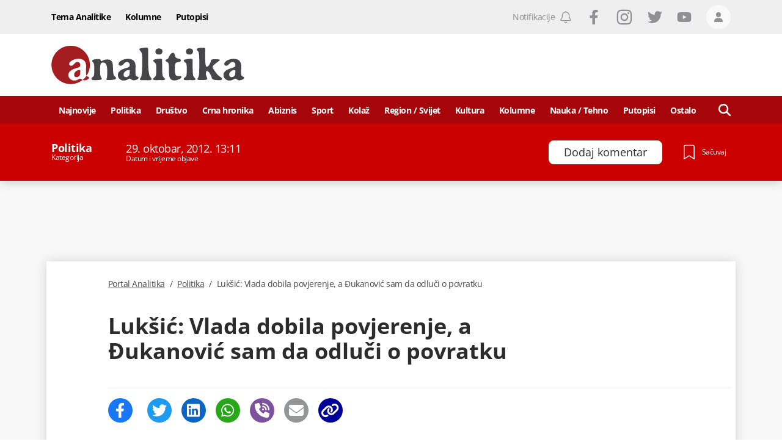

--- FILE ---
content_type: text/html; charset=utf-8
request_url: https://www.google.com/recaptcha/api2/anchor?ar=1&k=6LccJP0UAAAAAH4UFFG_nW_8ouooNCkBYTWHkUb6&co=aHR0cHM6Ly93d3cucG9ydGFsYW5hbGl0aWthLm1lOjQ0Mw..&hl=en&v=PoyoqOPhxBO7pBk68S4YbpHZ&size=invisible&anchor-ms=20000&execute-ms=30000&cb=umicxmthdmks
body_size: 48902
content:
<!DOCTYPE HTML><html dir="ltr" lang="en"><head><meta http-equiv="Content-Type" content="text/html; charset=UTF-8">
<meta http-equiv="X-UA-Compatible" content="IE=edge">
<title>reCAPTCHA</title>
<style type="text/css">
/* cyrillic-ext */
@font-face {
  font-family: 'Roboto';
  font-style: normal;
  font-weight: 400;
  font-stretch: 100%;
  src: url(//fonts.gstatic.com/s/roboto/v48/KFO7CnqEu92Fr1ME7kSn66aGLdTylUAMa3GUBHMdazTgWw.woff2) format('woff2');
  unicode-range: U+0460-052F, U+1C80-1C8A, U+20B4, U+2DE0-2DFF, U+A640-A69F, U+FE2E-FE2F;
}
/* cyrillic */
@font-face {
  font-family: 'Roboto';
  font-style: normal;
  font-weight: 400;
  font-stretch: 100%;
  src: url(//fonts.gstatic.com/s/roboto/v48/KFO7CnqEu92Fr1ME7kSn66aGLdTylUAMa3iUBHMdazTgWw.woff2) format('woff2');
  unicode-range: U+0301, U+0400-045F, U+0490-0491, U+04B0-04B1, U+2116;
}
/* greek-ext */
@font-face {
  font-family: 'Roboto';
  font-style: normal;
  font-weight: 400;
  font-stretch: 100%;
  src: url(//fonts.gstatic.com/s/roboto/v48/KFO7CnqEu92Fr1ME7kSn66aGLdTylUAMa3CUBHMdazTgWw.woff2) format('woff2');
  unicode-range: U+1F00-1FFF;
}
/* greek */
@font-face {
  font-family: 'Roboto';
  font-style: normal;
  font-weight: 400;
  font-stretch: 100%;
  src: url(//fonts.gstatic.com/s/roboto/v48/KFO7CnqEu92Fr1ME7kSn66aGLdTylUAMa3-UBHMdazTgWw.woff2) format('woff2');
  unicode-range: U+0370-0377, U+037A-037F, U+0384-038A, U+038C, U+038E-03A1, U+03A3-03FF;
}
/* math */
@font-face {
  font-family: 'Roboto';
  font-style: normal;
  font-weight: 400;
  font-stretch: 100%;
  src: url(//fonts.gstatic.com/s/roboto/v48/KFO7CnqEu92Fr1ME7kSn66aGLdTylUAMawCUBHMdazTgWw.woff2) format('woff2');
  unicode-range: U+0302-0303, U+0305, U+0307-0308, U+0310, U+0312, U+0315, U+031A, U+0326-0327, U+032C, U+032F-0330, U+0332-0333, U+0338, U+033A, U+0346, U+034D, U+0391-03A1, U+03A3-03A9, U+03B1-03C9, U+03D1, U+03D5-03D6, U+03F0-03F1, U+03F4-03F5, U+2016-2017, U+2034-2038, U+203C, U+2040, U+2043, U+2047, U+2050, U+2057, U+205F, U+2070-2071, U+2074-208E, U+2090-209C, U+20D0-20DC, U+20E1, U+20E5-20EF, U+2100-2112, U+2114-2115, U+2117-2121, U+2123-214F, U+2190, U+2192, U+2194-21AE, U+21B0-21E5, U+21F1-21F2, U+21F4-2211, U+2213-2214, U+2216-22FF, U+2308-230B, U+2310, U+2319, U+231C-2321, U+2336-237A, U+237C, U+2395, U+239B-23B7, U+23D0, U+23DC-23E1, U+2474-2475, U+25AF, U+25B3, U+25B7, U+25BD, U+25C1, U+25CA, U+25CC, U+25FB, U+266D-266F, U+27C0-27FF, U+2900-2AFF, U+2B0E-2B11, U+2B30-2B4C, U+2BFE, U+3030, U+FF5B, U+FF5D, U+1D400-1D7FF, U+1EE00-1EEFF;
}
/* symbols */
@font-face {
  font-family: 'Roboto';
  font-style: normal;
  font-weight: 400;
  font-stretch: 100%;
  src: url(//fonts.gstatic.com/s/roboto/v48/KFO7CnqEu92Fr1ME7kSn66aGLdTylUAMaxKUBHMdazTgWw.woff2) format('woff2');
  unicode-range: U+0001-000C, U+000E-001F, U+007F-009F, U+20DD-20E0, U+20E2-20E4, U+2150-218F, U+2190, U+2192, U+2194-2199, U+21AF, U+21E6-21F0, U+21F3, U+2218-2219, U+2299, U+22C4-22C6, U+2300-243F, U+2440-244A, U+2460-24FF, U+25A0-27BF, U+2800-28FF, U+2921-2922, U+2981, U+29BF, U+29EB, U+2B00-2BFF, U+4DC0-4DFF, U+FFF9-FFFB, U+10140-1018E, U+10190-1019C, U+101A0, U+101D0-101FD, U+102E0-102FB, U+10E60-10E7E, U+1D2C0-1D2D3, U+1D2E0-1D37F, U+1F000-1F0FF, U+1F100-1F1AD, U+1F1E6-1F1FF, U+1F30D-1F30F, U+1F315, U+1F31C, U+1F31E, U+1F320-1F32C, U+1F336, U+1F378, U+1F37D, U+1F382, U+1F393-1F39F, U+1F3A7-1F3A8, U+1F3AC-1F3AF, U+1F3C2, U+1F3C4-1F3C6, U+1F3CA-1F3CE, U+1F3D4-1F3E0, U+1F3ED, U+1F3F1-1F3F3, U+1F3F5-1F3F7, U+1F408, U+1F415, U+1F41F, U+1F426, U+1F43F, U+1F441-1F442, U+1F444, U+1F446-1F449, U+1F44C-1F44E, U+1F453, U+1F46A, U+1F47D, U+1F4A3, U+1F4B0, U+1F4B3, U+1F4B9, U+1F4BB, U+1F4BF, U+1F4C8-1F4CB, U+1F4D6, U+1F4DA, U+1F4DF, U+1F4E3-1F4E6, U+1F4EA-1F4ED, U+1F4F7, U+1F4F9-1F4FB, U+1F4FD-1F4FE, U+1F503, U+1F507-1F50B, U+1F50D, U+1F512-1F513, U+1F53E-1F54A, U+1F54F-1F5FA, U+1F610, U+1F650-1F67F, U+1F687, U+1F68D, U+1F691, U+1F694, U+1F698, U+1F6AD, U+1F6B2, U+1F6B9-1F6BA, U+1F6BC, U+1F6C6-1F6CF, U+1F6D3-1F6D7, U+1F6E0-1F6EA, U+1F6F0-1F6F3, U+1F6F7-1F6FC, U+1F700-1F7FF, U+1F800-1F80B, U+1F810-1F847, U+1F850-1F859, U+1F860-1F887, U+1F890-1F8AD, U+1F8B0-1F8BB, U+1F8C0-1F8C1, U+1F900-1F90B, U+1F93B, U+1F946, U+1F984, U+1F996, U+1F9E9, U+1FA00-1FA6F, U+1FA70-1FA7C, U+1FA80-1FA89, U+1FA8F-1FAC6, U+1FACE-1FADC, U+1FADF-1FAE9, U+1FAF0-1FAF8, U+1FB00-1FBFF;
}
/* vietnamese */
@font-face {
  font-family: 'Roboto';
  font-style: normal;
  font-weight: 400;
  font-stretch: 100%;
  src: url(//fonts.gstatic.com/s/roboto/v48/KFO7CnqEu92Fr1ME7kSn66aGLdTylUAMa3OUBHMdazTgWw.woff2) format('woff2');
  unicode-range: U+0102-0103, U+0110-0111, U+0128-0129, U+0168-0169, U+01A0-01A1, U+01AF-01B0, U+0300-0301, U+0303-0304, U+0308-0309, U+0323, U+0329, U+1EA0-1EF9, U+20AB;
}
/* latin-ext */
@font-face {
  font-family: 'Roboto';
  font-style: normal;
  font-weight: 400;
  font-stretch: 100%;
  src: url(//fonts.gstatic.com/s/roboto/v48/KFO7CnqEu92Fr1ME7kSn66aGLdTylUAMa3KUBHMdazTgWw.woff2) format('woff2');
  unicode-range: U+0100-02BA, U+02BD-02C5, U+02C7-02CC, U+02CE-02D7, U+02DD-02FF, U+0304, U+0308, U+0329, U+1D00-1DBF, U+1E00-1E9F, U+1EF2-1EFF, U+2020, U+20A0-20AB, U+20AD-20C0, U+2113, U+2C60-2C7F, U+A720-A7FF;
}
/* latin */
@font-face {
  font-family: 'Roboto';
  font-style: normal;
  font-weight: 400;
  font-stretch: 100%;
  src: url(//fonts.gstatic.com/s/roboto/v48/KFO7CnqEu92Fr1ME7kSn66aGLdTylUAMa3yUBHMdazQ.woff2) format('woff2');
  unicode-range: U+0000-00FF, U+0131, U+0152-0153, U+02BB-02BC, U+02C6, U+02DA, U+02DC, U+0304, U+0308, U+0329, U+2000-206F, U+20AC, U+2122, U+2191, U+2193, U+2212, U+2215, U+FEFF, U+FFFD;
}
/* cyrillic-ext */
@font-face {
  font-family: 'Roboto';
  font-style: normal;
  font-weight: 500;
  font-stretch: 100%;
  src: url(//fonts.gstatic.com/s/roboto/v48/KFO7CnqEu92Fr1ME7kSn66aGLdTylUAMa3GUBHMdazTgWw.woff2) format('woff2');
  unicode-range: U+0460-052F, U+1C80-1C8A, U+20B4, U+2DE0-2DFF, U+A640-A69F, U+FE2E-FE2F;
}
/* cyrillic */
@font-face {
  font-family: 'Roboto';
  font-style: normal;
  font-weight: 500;
  font-stretch: 100%;
  src: url(//fonts.gstatic.com/s/roboto/v48/KFO7CnqEu92Fr1ME7kSn66aGLdTylUAMa3iUBHMdazTgWw.woff2) format('woff2');
  unicode-range: U+0301, U+0400-045F, U+0490-0491, U+04B0-04B1, U+2116;
}
/* greek-ext */
@font-face {
  font-family: 'Roboto';
  font-style: normal;
  font-weight: 500;
  font-stretch: 100%;
  src: url(//fonts.gstatic.com/s/roboto/v48/KFO7CnqEu92Fr1ME7kSn66aGLdTylUAMa3CUBHMdazTgWw.woff2) format('woff2');
  unicode-range: U+1F00-1FFF;
}
/* greek */
@font-face {
  font-family: 'Roboto';
  font-style: normal;
  font-weight: 500;
  font-stretch: 100%;
  src: url(//fonts.gstatic.com/s/roboto/v48/KFO7CnqEu92Fr1ME7kSn66aGLdTylUAMa3-UBHMdazTgWw.woff2) format('woff2');
  unicode-range: U+0370-0377, U+037A-037F, U+0384-038A, U+038C, U+038E-03A1, U+03A3-03FF;
}
/* math */
@font-face {
  font-family: 'Roboto';
  font-style: normal;
  font-weight: 500;
  font-stretch: 100%;
  src: url(//fonts.gstatic.com/s/roboto/v48/KFO7CnqEu92Fr1ME7kSn66aGLdTylUAMawCUBHMdazTgWw.woff2) format('woff2');
  unicode-range: U+0302-0303, U+0305, U+0307-0308, U+0310, U+0312, U+0315, U+031A, U+0326-0327, U+032C, U+032F-0330, U+0332-0333, U+0338, U+033A, U+0346, U+034D, U+0391-03A1, U+03A3-03A9, U+03B1-03C9, U+03D1, U+03D5-03D6, U+03F0-03F1, U+03F4-03F5, U+2016-2017, U+2034-2038, U+203C, U+2040, U+2043, U+2047, U+2050, U+2057, U+205F, U+2070-2071, U+2074-208E, U+2090-209C, U+20D0-20DC, U+20E1, U+20E5-20EF, U+2100-2112, U+2114-2115, U+2117-2121, U+2123-214F, U+2190, U+2192, U+2194-21AE, U+21B0-21E5, U+21F1-21F2, U+21F4-2211, U+2213-2214, U+2216-22FF, U+2308-230B, U+2310, U+2319, U+231C-2321, U+2336-237A, U+237C, U+2395, U+239B-23B7, U+23D0, U+23DC-23E1, U+2474-2475, U+25AF, U+25B3, U+25B7, U+25BD, U+25C1, U+25CA, U+25CC, U+25FB, U+266D-266F, U+27C0-27FF, U+2900-2AFF, U+2B0E-2B11, U+2B30-2B4C, U+2BFE, U+3030, U+FF5B, U+FF5D, U+1D400-1D7FF, U+1EE00-1EEFF;
}
/* symbols */
@font-face {
  font-family: 'Roboto';
  font-style: normal;
  font-weight: 500;
  font-stretch: 100%;
  src: url(//fonts.gstatic.com/s/roboto/v48/KFO7CnqEu92Fr1ME7kSn66aGLdTylUAMaxKUBHMdazTgWw.woff2) format('woff2');
  unicode-range: U+0001-000C, U+000E-001F, U+007F-009F, U+20DD-20E0, U+20E2-20E4, U+2150-218F, U+2190, U+2192, U+2194-2199, U+21AF, U+21E6-21F0, U+21F3, U+2218-2219, U+2299, U+22C4-22C6, U+2300-243F, U+2440-244A, U+2460-24FF, U+25A0-27BF, U+2800-28FF, U+2921-2922, U+2981, U+29BF, U+29EB, U+2B00-2BFF, U+4DC0-4DFF, U+FFF9-FFFB, U+10140-1018E, U+10190-1019C, U+101A0, U+101D0-101FD, U+102E0-102FB, U+10E60-10E7E, U+1D2C0-1D2D3, U+1D2E0-1D37F, U+1F000-1F0FF, U+1F100-1F1AD, U+1F1E6-1F1FF, U+1F30D-1F30F, U+1F315, U+1F31C, U+1F31E, U+1F320-1F32C, U+1F336, U+1F378, U+1F37D, U+1F382, U+1F393-1F39F, U+1F3A7-1F3A8, U+1F3AC-1F3AF, U+1F3C2, U+1F3C4-1F3C6, U+1F3CA-1F3CE, U+1F3D4-1F3E0, U+1F3ED, U+1F3F1-1F3F3, U+1F3F5-1F3F7, U+1F408, U+1F415, U+1F41F, U+1F426, U+1F43F, U+1F441-1F442, U+1F444, U+1F446-1F449, U+1F44C-1F44E, U+1F453, U+1F46A, U+1F47D, U+1F4A3, U+1F4B0, U+1F4B3, U+1F4B9, U+1F4BB, U+1F4BF, U+1F4C8-1F4CB, U+1F4D6, U+1F4DA, U+1F4DF, U+1F4E3-1F4E6, U+1F4EA-1F4ED, U+1F4F7, U+1F4F9-1F4FB, U+1F4FD-1F4FE, U+1F503, U+1F507-1F50B, U+1F50D, U+1F512-1F513, U+1F53E-1F54A, U+1F54F-1F5FA, U+1F610, U+1F650-1F67F, U+1F687, U+1F68D, U+1F691, U+1F694, U+1F698, U+1F6AD, U+1F6B2, U+1F6B9-1F6BA, U+1F6BC, U+1F6C6-1F6CF, U+1F6D3-1F6D7, U+1F6E0-1F6EA, U+1F6F0-1F6F3, U+1F6F7-1F6FC, U+1F700-1F7FF, U+1F800-1F80B, U+1F810-1F847, U+1F850-1F859, U+1F860-1F887, U+1F890-1F8AD, U+1F8B0-1F8BB, U+1F8C0-1F8C1, U+1F900-1F90B, U+1F93B, U+1F946, U+1F984, U+1F996, U+1F9E9, U+1FA00-1FA6F, U+1FA70-1FA7C, U+1FA80-1FA89, U+1FA8F-1FAC6, U+1FACE-1FADC, U+1FADF-1FAE9, U+1FAF0-1FAF8, U+1FB00-1FBFF;
}
/* vietnamese */
@font-face {
  font-family: 'Roboto';
  font-style: normal;
  font-weight: 500;
  font-stretch: 100%;
  src: url(//fonts.gstatic.com/s/roboto/v48/KFO7CnqEu92Fr1ME7kSn66aGLdTylUAMa3OUBHMdazTgWw.woff2) format('woff2');
  unicode-range: U+0102-0103, U+0110-0111, U+0128-0129, U+0168-0169, U+01A0-01A1, U+01AF-01B0, U+0300-0301, U+0303-0304, U+0308-0309, U+0323, U+0329, U+1EA0-1EF9, U+20AB;
}
/* latin-ext */
@font-face {
  font-family: 'Roboto';
  font-style: normal;
  font-weight: 500;
  font-stretch: 100%;
  src: url(//fonts.gstatic.com/s/roboto/v48/KFO7CnqEu92Fr1ME7kSn66aGLdTylUAMa3KUBHMdazTgWw.woff2) format('woff2');
  unicode-range: U+0100-02BA, U+02BD-02C5, U+02C7-02CC, U+02CE-02D7, U+02DD-02FF, U+0304, U+0308, U+0329, U+1D00-1DBF, U+1E00-1E9F, U+1EF2-1EFF, U+2020, U+20A0-20AB, U+20AD-20C0, U+2113, U+2C60-2C7F, U+A720-A7FF;
}
/* latin */
@font-face {
  font-family: 'Roboto';
  font-style: normal;
  font-weight: 500;
  font-stretch: 100%;
  src: url(//fonts.gstatic.com/s/roboto/v48/KFO7CnqEu92Fr1ME7kSn66aGLdTylUAMa3yUBHMdazQ.woff2) format('woff2');
  unicode-range: U+0000-00FF, U+0131, U+0152-0153, U+02BB-02BC, U+02C6, U+02DA, U+02DC, U+0304, U+0308, U+0329, U+2000-206F, U+20AC, U+2122, U+2191, U+2193, U+2212, U+2215, U+FEFF, U+FFFD;
}
/* cyrillic-ext */
@font-face {
  font-family: 'Roboto';
  font-style: normal;
  font-weight: 900;
  font-stretch: 100%;
  src: url(//fonts.gstatic.com/s/roboto/v48/KFO7CnqEu92Fr1ME7kSn66aGLdTylUAMa3GUBHMdazTgWw.woff2) format('woff2');
  unicode-range: U+0460-052F, U+1C80-1C8A, U+20B4, U+2DE0-2DFF, U+A640-A69F, U+FE2E-FE2F;
}
/* cyrillic */
@font-face {
  font-family: 'Roboto';
  font-style: normal;
  font-weight: 900;
  font-stretch: 100%;
  src: url(//fonts.gstatic.com/s/roboto/v48/KFO7CnqEu92Fr1ME7kSn66aGLdTylUAMa3iUBHMdazTgWw.woff2) format('woff2');
  unicode-range: U+0301, U+0400-045F, U+0490-0491, U+04B0-04B1, U+2116;
}
/* greek-ext */
@font-face {
  font-family: 'Roboto';
  font-style: normal;
  font-weight: 900;
  font-stretch: 100%;
  src: url(//fonts.gstatic.com/s/roboto/v48/KFO7CnqEu92Fr1ME7kSn66aGLdTylUAMa3CUBHMdazTgWw.woff2) format('woff2');
  unicode-range: U+1F00-1FFF;
}
/* greek */
@font-face {
  font-family: 'Roboto';
  font-style: normal;
  font-weight: 900;
  font-stretch: 100%;
  src: url(//fonts.gstatic.com/s/roboto/v48/KFO7CnqEu92Fr1ME7kSn66aGLdTylUAMa3-UBHMdazTgWw.woff2) format('woff2');
  unicode-range: U+0370-0377, U+037A-037F, U+0384-038A, U+038C, U+038E-03A1, U+03A3-03FF;
}
/* math */
@font-face {
  font-family: 'Roboto';
  font-style: normal;
  font-weight: 900;
  font-stretch: 100%;
  src: url(//fonts.gstatic.com/s/roboto/v48/KFO7CnqEu92Fr1ME7kSn66aGLdTylUAMawCUBHMdazTgWw.woff2) format('woff2');
  unicode-range: U+0302-0303, U+0305, U+0307-0308, U+0310, U+0312, U+0315, U+031A, U+0326-0327, U+032C, U+032F-0330, U+0332-0333, U+0338, U+033A, U+0346, U+034D, U+0391-03A1, U+03A3-03A9, U+03B1-03C9, U+03D1, U+03D5-03D6, U+03F0-03F1, U+03F4-03F5, U+2016-2017, U+2034-2038, U+203C, U+2040, U+2043, U+2047, U+2050, U+2057, U+205F, U+2070-2071, U+2074-208E, U+2090-209C, U+20D0-20DC, U+20E1, U+20E5-20EF, U+2100-2112, U+2114-2115, U+2117-2121, U+2123-214F, U+2190, U+2192, U+2194-21AE, U+21B0-21E5, U+21F1-21F2, U+21F4-2211, U+2213-2214, U+2216-22FF, U+2308-230B, U+2310, U+2319, U+231C-2321, U+2336-237A, U+237C, U+2395, U+239B-23B7, U+23D0, U+23DC-23E1, U+2474-2475, U+25AF, U+25B3, U+25B7, U+25BD, U+25C1, U+25CA, U+25CC, U+25FB, U+266D-266F, U+27C0-27FF, U+2900-2AFF, U+2B0E-2B11, U+2B30-2B4C, U+2BFE, U+3030, U+FF5B, U+FF5D, U+1D400-1D7FF, U+1EE00-1EEFF;
}
/* symbols */
@font-face {
  font-family: 'Roboto';
  font-style: normal;
  font-weight: 900;
  font-stretch: 100%;
  src: url(//fonts.gstatic.com/s/roboto/v48/KFO7CnqEu92Fr1ME7kSn66aGLdTylUAMaxKUBHMdazTgWw.woff2) format('woff2');
  unicode-range: U+0001-000C, U+000E-001F, U+007F-009F, U+20DD-20E0, U+20E2-20E4, U+2150-218F, U+2190, U+2192, U+2194-2199, U+21AF, U+21E6-21F0, U+21F3, U+2218-2219, U+2299, U+22C4-22C6, U+2300-243F, U+2440-244A, U+2460-24FF, U+25A0-27BF, U+2800-28FF, U+2921-2922, U+2981, U+29BF, U+29EB, U+2B00-2BFF, U+4DC0-4DFF, U+FFF9-FFFB, U+10140-1018E, U+10190-1019C, U+101A0, U+101D0-101FD, U+102E0-102FB, U+10E60-10E7E, U+1D2C0-1D2D3, U+1D2E0-1D37F, U+1F000-1F0FF, U+1F100-1F1AD, U+1F1E6-1F1FF, U+1F30D-1F30F, U+1F315, U+1F31C, U+1F31E, U+1F320-1F32C, U+1F336, U+1F378, U+1F37D, U+1F382, U+1F393-1F39F, U+1F3A7-1F3A8, U+1F3AC-1F3AF, U+1F3C2, U+1F3C4-1F3C6, U+1F3CA-1F3CE, U+1F3D4-1F3E0, U+1F3ED, U+1F3F1-1F3F3, U+1F3F5-1F3F7, U+1F408, U+1F415, U+1F41F, U+1F426, U+1F43F, U+1F441-1F442, U+1F444, U+1F446-1F449, U+1F44C-1F44E, U+1F453, U+1F46A, U+1F47D, U+1F4A3, U+1F4B0, U+1F4B3, U+1F4B9, U+1F4BB, U+1F4BF, U+1F4C8-1F4CB, U+1F4D6, U+1F4DA, U+1F4DF, U+1F4E3-1F4E6, U+1F4EA-1F4ED, U+1F4F7, U+1F4F9-1F4FB, U+1F4FD-1F4FE, U+1F503, U+1F507-1F50B, U+1F50D, U+1F512-1F513, U+1F53E-1F54A, U+1F54F-1F5FA, U+1F610, U+1F650-1F67F, U+1F687, U+1F68D, U+1F691, U+1F694, U+1F698, U+1F6AD, U+1F6B2, U+1F6B9-1F6BA, U+1F6BC, U+1F6C6-1F6CF, U+1F6D3-1F6D7, U+1F6E0-1F6EA, U+1F6F0-1F6F3, U+1F6F7-1F6FC, U+1F700-1F7FF, U+1F800-1F80B, U+1F810-1F847, U+1F850-1F859, U+1F860-1F887, U+1F890-1F8AD, U+1F8B0-1F8BB, U+1F8C0-1F8C1, U+1F900-1F90B, U+1F93B, U+1F946, U+1F984, U+1F996, U+1F9E9, U+1FA00-1FA6F, U+1FA70-1FA7C, U+1FA80-1FA89, U+1FA8F-1FAC6, U+1FACE-1FADC, U+1FADF-1FAE9, U+1FAF0-1FAF8, U+1FB00-1FBFF;
}
/* vietnamese */
@font-face {
  font-family: 'Roboto';
  font-style: normal;
  font-weight: 900;
  font-stretch: 100%;
  src: url(//fonts.gstatic.com/s/roboto/v48/KFO7CnqEu92Fr1ME7kSn66aGLdTylUAMa3OUBHMdazTgWw.woff2) format('woff2');
  unicode-range: U+0102-0103, U+0110-0111, U+0128-0129, U+0168-0169, U+01A0-01A1, U+01AF-01B0, U+0300-0301, U+0303-0304, U+0308-0309, U+0323, U+0329, U+1EA0-1EF9, U+20AB;
}
/* latin-ext */
@font-face {
  font-family: 'Roboto';
  font-style: normal;
  font-weight: 900;
  font-stretch: 100%;
  src: url(//fonts.gstatic.com/s/roboto/v48/KFO7CnqEu92Fr1ME7kSn66aGLdTylUAMa3KUBHMdazTgWw.woff2) format('woff2');
  unicode-range: U+0100-02BA, U+02BD-02C5, U+02C7-02CC, U+02CE-02D7, U+02DD-02FF, U+0304, U+0308, U+0329, U+1D00-1DBF, U+1E00-1E9F, U+1EF2-1EFF, U+2020, U+20A0-20AB, U+20AD-20C0, U+2113, U+2C60-2C7F, U+A720-A7FF;
}
/* latin */
@font-face {
  font-family: 'Roboto';
  font-style: normal;
  font-weight: 900;
  font-stretch: 100%;
  src: url(//fonts.gstatic.com/s/roboto/v48/KFO7CnqEu92Fr1ME7kSn66aGLdTylUAMa3yUBHMdazQ.woff2) format('woff2');
  unicode-range: U+0000-00FF, U+0131, U+0152-0153, U+02BB-02BC, U+02C6, U+02DA, U+02DC, U+0304, U+0308, U+0329, U+2000-206F, U+20AC, U+2122, U+2191, U+2193, U+2212, U+2215, U+FEFF, U+FFFD;
}

</style>
<link rel="stylesheet" type="text/css" href="https://www.gstatic.com/recaptcha/releases/PoyoqOPhxBO7pBk68S4YbpHZ/styles__ltr.css">
<script nonce="bXFA94PfhN6sSEhiygCVKA" type="text/javascript">window['__recaptcha_api'] = 'https://www.google.com/recaptcha/api2/';</script>
<script type="text/javascript" src="https://www.gstatic.com/recaptcha/releases/PoyoqOPhxBO7pBk68S4YbpHZ/recaptcha__en.js" nonce="bXFA94PfhN6sSEhiygCVKA">
      
    </script></head>
<body><div id="rc-anchor-alert" class="rc-anchor-alert"></div>
<input type="hidden" id="recaptcha-token" value="[base64]">
<script type="text/javascript" nonce="bXFA94PfhN6sSEhiygCVKA">
      recaptcha.anchor.Main.init("[\x22ainput\x22,[\x22bgdata\x22,\x22\x22,\[base64]/[base64]/[base64]/[base64]/[base64]/[base64]/[base64]/[base64]/[base64]/[base64]\\u003d\x22,\[base64]\\u003d\\u003d\x22,\x22I2BeHsOKMFHCkMKOwrTCvcO0YMKzwo7DhWXDjsKWwqPDrVlmw4rCi8KfIsOePsOyRHRNBsK3Yx5xNijChFFtw6BiGxlwB8Osw5/Dj3nDtUTDmMODFsOWaMOMwpPCpMK9wo7CjjcAw7pUw60lakMMwrbDnsKPJ0YCRMONwopjX8K3woPCkD7DhsKmK8KNaMKyc8KFScKVw7lzwqJdw747w74Kwr0VaTHDjAnCk35+w649w54lCD/CmsKbwpzCvsOyN0DDuQvDqsKRwqjCuhtLw6rDicKED8KNSMOlwqLDtWNowonCuAfDkcOmwoTCncKsIMKiMjwrw4DClEV8wpgZwpRyK2JJSGPDgMOJwqpRRz1vw7/CqDLDriDDgSkSLkV1CRABwoJ6w5fCusOawrnCj8K7VcO7w4cVwoE7wqERwpXDjMOZwpzDhcKFLsKZBjUlX0pET8OUw7Zrw6Miwq40wqDCgzMKfFJpQ8KbD8KJVEzCjMO9fn50wq/ClcOXwqLCuEXDhWfCiMO/wovCtMKTw40vwp3DosO6w4rCvj54KMKewo3Do8K/[base64]/[base64]/CjcONYEUsw6rCinHCscKjw7zDq2LDl2HCocKvVENID8KJw6I6MlTDrcKswoo/[base64]/PMKrwrTDr8O9w4ZATMOuwpkJw6jCpR5kw60nw6scwrIPcBHDrDNww4k8RcOtTcOxW8Klw6ZYI8KAD8KJwprCpsOJacKow4fCkkkUXinCjEfCmybCssKwwrdvwpMUwrIaFcKSwoJqw58TVxLCmMKjwovCk8OWwq/Do8ObwofDrELCusKBw5V5w70yw5XDuG7CqgHDlHs4OsOOw7xfw5jDogjDj0fCtwYGKG/Du0LDiFQqw6UKCmLCrcKrw4fDhMOJwo1bHMOMAMOCGsOwTsKWwpo+w7AdKcO4w4QFw5DDulE6GMOvZMO6F8O2BDfCv8KxGk/Cs8KTwpPCmWPCkkUYa8K/wr/CsxowSglKwqDCkMO8wqIiw7ocw67ClWIAw6fDu8OAwp4SNlzDoMKVDmBZKHjDi8Kxw6w4w5NvEcKUdE7CumAAVcKrw5DDmWJ6PhJVwrjCqTRQwpUAwq3Cs0/DmHtLN8K8ZEXDn8Kgwq0QWA3DkxXClhhkwpHDpsKWXMOpw5tJw4/[base64]/Du2FiK8KTw7LCrTXCrj5Cw50hwpAXAGcgw7nCjnLCrEnDksKBw5dGw6wwTMObwrMJwqTCosKhEAbDmsK1bsKsNcKzw4zCucOswonCrwHDrz8hXhvDiwdLHCPCn8O9w48UwrvDlcK9wpzDowo/[base64]/CusKkwrjCq8KHRE7DncKiw7NDLCw5wqEmEsOGG8KgDsK9wqRLwp/Dl8Onw7x7aMKIwozDnxgMwoTDoMODXMKZwoo7WsOEQcKqLcOMbcOPw7zDvnjDuMKCH8K9YTfCny3Dv1wEwql2w6TDsFrCm1zCmsK5aMOeMT7DtMO/CsK0XMO+JCrCpsOdwoDDu1dTC8OXAMKCw6vDugXDucOUwr/[base64]/Dg8Oew4wJXHEgbGAyUQ0SwoXDi8OEwp/[base64]/ClcKnHsKaw6Nzw6pSesOgYEYkw5XCvlrDvMODw4wkVEMOfm7CkkPCnhA8wpjDh0XCq8OJeFnCg8KbSmfCjMOfDFpTw5DDu8OWwqnDqcOMDF1BZMKAw5xQN1Z/wpoVJcKUbcKPw6N1Y8KqLxE+AMOBO8Kyw7nCpcOYw6UAdcKWADnCsMO8AzbCgcK6wq/CimTDucONNFZfSsOCw5PDgU44w7/[base64]/[base64]/CoMOjwqzCrMKjw5HCusKrYEHCkwI8Q8KKAxRYcMOKJsKawr3DmcKpQw7CrGzDuzPCnh5Bw5UUw6ERGsKVwrDDtWJUGwN/wp4bAB4cwrXCrGo0w6g/w5pnwqFZA8ODaCwwwonDoXvCqMO8wo/CgcOUwqZkJxzCiERlw6zCu8OXwrAvwoEwwr7DvH/CmFTCgsO6BMO7wrgOQEJ1fcO8O8KSdXxYfmYEfsOMDsK8ZMOdw4NQGwZwwqXCiMOkScOQRcOiwpLCksOjw4TClBXDp3gZUcO1UMK7JsOaCcOaWMKCw68/[base64]/w4FWw5vCuzXDv8OkwrUaf8Kywqp8w6heIQ5Iw78LdsKbGRzDr8OOL8OUIMKPI8OfZMOBSRTCusOfFMOWwqQePBZ3worCoFzDpAnCnMOMFRnDjmMJwod5LcOnwrIRwq5OY8K6bMOjGyExDyE6w6Afw4LDsD7Djk4Zw7/CqMOUUgIedMO/wr/Dn1N8w58qL8Ofw7/Co8K/[base64]/CtC1PwpLDuMO1WC8TUHstw5sow77Cm2Uaw5QDK8O/w5UnwokKw5bCtg0RwrdLwoXDv2NWN8KIIcO5PWjDmGJcCsOuwrh4wofCgzdWw4BPwrYqXsKTw6RiwrLDl8KUwo4TR23Cm1nCtsOxb3rChMO9A1vDi8K7wqAlWV4jIypkw5k/QcKCPU18EClFAMOxdsKtw48XMgXDmGdFw60/w4gCwrTChEvDosO9X2JjJsKiTgZIFUvCoXBxIMOPwrYIfsKjdnjChisVAiTDocOWw4bDiMK8w5DDs1vCi8KLXUXDhsKMw4bDqsOJw5R9FQQpw7Z7fMKEwrV4wrQDOcKpPWzDmMKxw5bDi8OkwqzDizNQw6sOGsOuw5/[base64]/wqgPMxZ0UsKVw67CizzDrsO9QMK1dMKgFMOnWnjCiMOUw5XDlnEEwrPCvMOawoLDiR14wojCp8KKwpZiw45tw4PDvWcUeF/[base64]/[base64]/Di8Kmw7XCn8Kbw5ZtMSd6LsOjwp5BwpBeasOkWD46SsO0IDPDmcOvc8Khw6vDgQDCpjklG2FxwrbDiSQwRnLCgMO2LwPDssOlw494GUPCpB/DtcOBw4oUw4jDpcOSfCnDgsKDwqQERcORwq/DgsK5JwkuVXbDvEIPwotPF8K7JMO3wp0vwp9fw6zCjcOjNMKYw4BEwojCicOfwrosw6PCnXLDuMOhBEc2woHCqlQyBsKzZ8KLwqDCisOiw7fDnG7Co8ObcUQ7woDDnG7CpG/DlnzDu8KtwrcpwpLCh8OPwoZKQDprWcOfaEhUwoTCiRVfUzdHHsOkV8O4wrvDvAwTwozCqy9lw7vDkMOSwoZcwqHCkkHCrUvCm8KYZcKhLcOuw5QkwoV0wrLCrcO2ZlpMdDzCi8Khw51dw5XCtB0zw7pgN8KZwr/CmcOURMKTwpDDocKZw7MTw41lEmtEwpMzKRPCsA/CgcOHSwvDkW3DrBhzFMOywrbDpk0QwozDjsKIEl81w5vDosOBdcKlDivDiSnClQ0QwqdMY2LCo8OIwpcVYHDCthTDvsOvaETDocOiVT14LsOoFThHw6rDqsOGHThVw7ItEwYywrc4GSrDkcKSwqMmIMOAw4TCqcOqEgTCpMK8w7LDoD/CosO3wo0jwohNfjTCrsOofcOoXWzCj8KgEGfCtsKnwppsCjk1w6ouS0lwVcK+wqBmwqHCvMOOw6JUTD3CnXgtwqJNwpAqwpIdw6w9w47Cv8Oqw7gnesKANyTDm8K7woZMwpvChFjDg8Omw58GHWhqw6/DlsKww4FhEyt2w5XDnn/CssOdacKYwqDCj0VTwoR8w5RAwqPCmMO4w6UDN1DDjzrDiwDCgsKGR8Kcwosgw7zDqcOUYCvCn3/Dh0vCkETDuMOOAMO6eMKdSVLDvsKNw6HCm8ObfsOww6fDncOFdMKTOsKTLMOUw4l/fsOGEMOCw6LCjcKHwpQJwrJJwo9Uw4E7w6LDiMOaw57CqcKlHSsQIF5pNV0swo0/w6DDusOmw7rChV3CpsOgbSggwpdKIlEcw4ZSU3nDuDHCnBAxwpZyw7IEwoYow4YYwqXDtD97f8OWw6zDmglawobChUbDuMKVQsKaw5TDrcKTwq/DtcOGw67DoEvCj1hjwq/[base64]/DjkzCiTpWwqDCi0vDt3DCpQjDvcO9w6EOw414NUzDrMKowooZw4YHOsOxw6HDt8OvwrbCoBtZwpfCjMO+L8OcwrTDscOrw7dZw5vCgsKyw6VBwqzCtcO6w51Dw7rCtUQ/[base64]/KEjDjsO9w4kqUcKpdXoPwrENYSsiw5XDpMKaw7rCvQJXw59scB1cwqJDw4LDgh5hwoBFHcKHwoXDvsOuw5w3wrNnccOawqTDm8K7P8OxwqzDllPDohTCocOqwp/CnhcYdSBzwprDnS3CscOXL37Clntow6jDsi7CmgMuw4B8wpjDlMOewpltwo3CrBfDu8O4wqYPSTYuw6YUN8OMwq7CqWXCnRfCh0DDqMO7w6Z6wojDvcKmwrHCrBo0T8OnwrjDp8OwwrwZLEbDicK/[base64]/[base64]/CrMKlWyzCn8OHP0PCgUZswrUuw7vCp8KVw4VAIcODwoYMUDTCucOUw5V9IgPChVRdw7DCn8OZw5/[base64]/[base64]/wr7Dmm/DjsOhwoDCnsKVwp3DkFw0fMO1w4UYw7DCm8ODQnDCpsOmfkXDmj3DtiUqwonDjB/Dk3DDt8KjH0LClcKCw4xPYMOWNRMzGSzDj006wohTFjHDr2nDisOLw58CwrJHw71nE8KZwppeKsKrwpIzdjQ3w4rDjMKjAsOodh8bwqhiTcK3wokjHzdsw4bDtsO/[base64]/Y2XCvcK3wpUdXwTCuWYJw6rDssKPY8O3AwbDkSU4w5k2w5U4PMOceMO2w7XDgsOjwqNQJyRUTFbDrgrDgTzCtsOiwp8cFsKEw5jDsWhrBFXDuUzDqMK9w7jDpBQiw7TCksOgDcKDNl0FwrfCrE0gw70wSsO/[base64]/wrrDmcOcbsKRwpXCqW8xwoB7XVPDhyPDmiguw7AoCxTDtgo6w6pQwr18K8KGIFhew7cxQMOJK0gFw7psw7bClEJJw6dKw49/wprDvjNJFS1rOMKia8KNMMKRZmoOAcOKwo/Ct8Ksw6ITSMOnesKQwoPDgsKxBMKAw47DjXAmMcKIcjE9T8KFwpEwRmnDpsKMwooNQSptwpxVc8O9w5ldacOWwrrDtj8CZ0FUw64Xwo5WOW83VMOwR8KZAjLDhMOPwpPCi3lJCsKJegEnwqnDu8OsEMKDQMOZw5t8wpXDqRQSwq5kQXPDqTgLwpsqG1fCjsO/[base64]/[base64]/Cvil1wrJ9w57DiMOjHsKpFMKewrxcw6tgasKcw6vCqMO5egzChA7DshsqwrnCgmRUE8KydAl8BmZewq7CgMKtHEpcbBLCqcKJw5BSw5fCs8OsfsOWX8Ktw4nCiCVANFzDtDg/wogKw7bCiMOAYzJbwpLCk1JCw73CssOKFMK2eMKjRVlowrTCiRzCq3XChGJuAMK8w4FsWRIEw4NjYTHCuDAVdMKHwp3CvRtPw6/CoDjDgcOhwrvDiBHDm8KJI8Kjw5nClgHDqcOawr3CvELCmyF+wpwRwpkUInfDosOxw6/DlMOJV8KMGiHDj8OlIwBpwodEdmjDtDvDgQoxHsOYeHjDmm/CocOOwrHCg8KcUUobwrXDr8KOwqk7w4Uxw5jDhBfCnMKiw6Zrw6Fkw6tMwrpOP8OxNVPDvcOwwo7DqMOZHMKlw5rDpz4MecOOS13DmWBeAMKPB8Onw5hQA0ERwqFqwo/[base64]/[base64]/bMOrDVpQXRnDu1d/wo3DpHNcPsKLw7J5wpBTw5h2wqdVekpALMO/RsOJw4d8woJTw7XDr8KxNsKcwpF4Bj0ib8KLwohTCCA4S1obw4LDn8O3SsK3ZsOfCDPDlCTDv8OAXsKSN11uw67DscOwQMOOwqwyLsKFKG/[base64]/[base64]/w6TCkAPCt37CvxDDgMOCwq/[base64]/Dl3rDpcOZHsOIworCghXCqjduacO4IwNROMOfw7hIw6BEwq3Cs8OrEC94w6jCpSfDjcKVSxRKw5PCizrCjcO9wrzDmFzChgM+DVbCmSkxAsKqwpzCjQrCtcO7HzzChw5NPRd/WMK4WVrCucO5wokywoc7w71zJcKlwp3Di8O1wqrDjG7CrWkGc8KVFMOPP3/CssKRRzwuLsORYmAVMzHDksOfwpvDtHTDnMKlw6QRw4I2wpMmwq4Vak/CmMO5FcKBG8OAOsOzHMKrwq59w78YamAhXxxrw6rDiVnCkW9/w7vDsMO+QjIUMznDvcKOQT57LsOhKRHCr8KfOxcPwrRDw6/[base64]/DhsOQIGHCt3VbOErDkXUKw4cDOcOfKAHDsSfDnMKYek4XLUrCjxkAw4svaV01w4tqwr0lZVvDjcOmwr/CvXIid8KjIsKmDMONWlweO8KGHMKuwrwMw67CrwFKFkDCiCdlG8KwHiB3Ax17Bns1WAzCm0vClU/DuiNawogkw4YoTsKECQlsAMO1wqvCuMOTw67Drkl+w75GHsKpUcOqdn/CvFV3w5JYDUbDlgrDgMKpw7DCqwluYRHCgGtTTsKOwrt/FmRDCDMTFE1qbW/[base64]/CjzlcNxxeFcOtQXYlw6trEMO1w4d7wr1IVRQPw7MPw5zCmsONDcOHwq7Cng3DkAEAAEPCqcKMNzRdw53Dr2TCrsOUw4FSeCnDmsKvbjzCh8KmEHwFLsKVacOAwrNAHg3Ct8Okw6DDhHXCtsO9b8ObcsKhY8KjISUnVcK6wqrDrgwiwroWHk/DtBXDsm3Cm8O0CQIDw4PDk8OEwp3CoMO/wpsJwpgwwoMjw6JhwoYywprDkcObw4lrw4NSQGvCksKbwrQZwq0bw4JHJ8OMNMK+w6TCjcO5w548MH3Dt8OtwpvCiXbDl8Kbw4LCpsOVwoUMQsOXD8KIbcOgesKHwrQ9YsO8ZBwaw7jClBA/[base64]/DtcKRdC1PLFHDusOGw5sww5bDusK/VXQawoBmc8OtUsK8HgrDsQ8ew7VYw63DqcKOZMOYcRZPw67ClEozwqPCucKlwoPDvzYASzbCpMKvw6VhCFRoMcKMMA9xw6RIwp07c1/DvsOzL8OSwopRw490wpc1w41Kwrglw4fCv0rDlkcnGsKKKxgvX8OgAMOMLTfCrR4PDm17HSoLDsKWwr1Hw5UIwr3DkMO5PcKHFsOxwoDCocO3fEbDqMKlw6PCjiIJwoQsw4/ClMKjFMKAU8OAFypXwrJJe8O8OEk1worDriTDlFBCwo5AKWPDjMK3FTZ6BizCgMOOw4IObMKTw5XCt8KIw7LDgUBYU3PDiMKxw6DDpl4nwr3DkcOnwoIhwrbDs8Knw6XCgMKyTjgRwr3ChG/CplA8w7jDncKSwpd1DsKHw4tqD8KrwoEgPsKvwpDCq8KEdsObB8KIw7LChVjDj8KSw6xtRcOWMsKtVsObw7HCr8OxPcOtSy7DkD4Ew5xTw73DqsOZG8OiEsONC8OUDV81WwPCmzPCqcK5ARpuw6gXw5nDp1FbBQjCljVYfMOJAcOEw4/DqMOpwqrCpBbCrV7DlXdew77CsBHCgsOZwq/DvhvDl8KVwplow7lSw4Uuw6EsOw/DrRfCv1Ntw4fCiQJqGsOOwpUHwohrJsKEw7vCnsOmDMK9wpDDlhHCjTbCsiTDgMKhDTM/wrtfX2FEwpDDunInNC7CscKgOcKrFU7DkMOaZMK3cMKjUUfDkjvCrMObTVUzJMO+bcKfwqvDn2HDuXUxwp/DpsO8XcOVw73CjwDDl8OnwqHDiMKiLsOUwqvCokcWw6pPcMKrw5nDnFFUT0vDnBttw7nCr8KmXMOXwo/CgsK6UsKpw596U8OsMcKLPMKzJzI9wpc6woBjwo1Jwq/DmG4TwqxkZ1vCrgsXwoHDnMKUNwEYb3lvbwLDiMOYwpHDgzJ6w4cICwhVLX04wpESSnoKbkUHKGrCkz19w53CtHLDuMKDw4PCh0VlJlMFwo/DmkjCksO7w7RFw4VDw7/DmcOUwpw5CiPCmcKiw5AIwpttwofCgsKZw4fDtHRIcRtQw5lzLlplcCzDo8KWwpV4WGdQe2ghwrzDjBDDqmfDuB3CpyLDjsOmaxwww6HCuSlbw7nCjsOmDDLDhcOSVcKHwo1zTMK9w6lOayjDrmzDin/DhFgEwqh/w78VbsKvw6Yhw4pcLQMCw6rCqS/DtGEyw4RFXjPDn8KzQTZDwpEDTMOIbsOnwoLDucK/Um9Hwpk1wo0nLcOHw6A/CMOgw4AAMcKKw450WcORw58uDcOyVMOqBMK4SMKOc8ONFxfClsKKw71zwo/DshHCoEPCvsO/wqo9RwoND13DgMKWwoDCiV/CkMKTbcOGBDEpbMK/[base64]/V3Q8BcK6QMO/a8K0w5kWwpRaG1HDjzQUw4coIWPDjMObwoRYXMKhwqoZQ0cVw4F/w6RpScO8QAfCml4zcsOQITEUTMKCw6wVw4fDrMOjUCLDtVPDkVbCncObPyPCpsKtw6LCulXDmcO3woTDuUkLwp/CuMOCFyFOwoQjw40xCzDDlnxdYsOQwp5Fw4zDpBU7w5VoesOBVMKbw6LCj8KHwqfCmHYjwqRewqTCi8O8wpfDsmfDvsOHFsKlw7/CnQdkHmATPQjCj8KWwqdqw6FawrcjE8KNOMKLw5bDqA3CsAUsw7QRM0zDvMKGwolzcnxbCMKnwrEqV8O3TWNjw5tYwq1OGmfCpsOFw4/[base64]/CksOnwoDCjwhVwqQwScO9woJUwohFw7bDnMO6FkvCsBDCs3NWwoYjEcOSw5HDhMKcZ8Opw7nDicKHw61lFHbDvcK8wqrDq8OgSx/[base64]/w70eNcK0XMO7YTlRw4lKwoPCpDHCv8K6w6TDmMKEw7vDjjcAwqzCtEwxwovDpMKVQ8KGw7LCl8KGcm7DjsKCUsKdKsKaw45RK8O2dGbDjcKfESzDscKjworDgMO1asKVwonDlk/[base64]/w6zCiUVbw4Uiw6bDiEckwrjDu1nDgsK+w4XDusOpwqfCusKyVsOMJcKjfsODw6NSwpZLwrZ1w7TDiMOCw4k1JMKvQ2rCpgXCnB3DkcKewprCpkTCocKudGpRVjzDuR/Dt8O1C8KUalHCnMK8L1wrRsOQV1TCgMOoNsO9w4lvfUQzw5fDssKJwpPDlwQ8wq7DqMKPOMKdesK5bjXCpTBhQC7CnXLDql7ChyU2wqs2JMOFw4QHCcOsN8OrWMOywqkXFjfDvMKyw7Z6AsKEwoxiwpvClixTw7jCuTxFUmd/JV3Cl8K3w4dWwovDj8OJw5ZRw4XDrkoWwokkEsO+esOeaMOfwpvCvMKBVwPCtX5Kw4MfwqhLwpAgw6gAM8KFw67DlWUKC8KwHjnDgMOTDybDrhhtQ3TCrTTChGnCrcODwoJBw7cKPDjCqWQ4wrrDncK9w6EvO8KyYwDDqyXDksO/[base64]/[base64]/Dti4Dwo/CucK5G34ZwrYgw4/Dh8KXwpUgUcK8XMKHw4g6wq98HMKcw4rClsOTwppSJcOuWRfCkgnDocKgBGrCojpIO8O2wpJfw6fCqsK0YjbCuSImZcKPKMKhBRY8w7lzM8OTOsOoQsOXwq8twp9dQ8OLw6gCIxRWwrZuaMKIwrlLwqBHw77CpUpKUsOVwo8uw6EJw73ChMOQwonDgMO/[base64]/CjRTDhmQYIMO/[base64]/[base64]/[base64]/CnCrCrVFIOsOow77DpidFw6TCg8KQZ247w7zDr8OiFHzDv3cLwpsDV8KyKMOAw5TDvlLCrMKfwqzCosKXwoReSMKewrjChh8Yw63DrcOnIXXCkQVoPD7DiAfDksOdw7ZsDz/[base64]/DvsOdJSfDhijCgcKIw60AwpHDosKCdsKJwosMQA5mwrHCjMKlZkJHZcO0QcOzOW7CuMOewpNCLcOgFBoCw6jChsOYFMOTw4DCt27Cp20EbwIcZH7DusKAwq3Csm0UcsOAQsObw4DDq8KMcMOuw7J+fMOhwrBmwpp1wrbDv8O7BsKGwr/[base64]/CqsOVwqnCsMKdW8ORw4M5HyTCuH5OEhPCmsOpOSfDinnDuhVcwoRTWwDCtk50w4XDuhQMw7DCrcO6w7zCqE/DhsOew7NMw4fDksOrw69gw65AwqbDsi7CtcO/[base64]/Cs1lyw7s7DxrCuj/CrETChcKRJgNuw5vDjsKnwrzDrsKDwqvDksOwRQnDv8Kow7HDkyUSw7/Cr1fDqcOAQ8KcwpTDncKiXjHDkRrDusOgFsOmw7/ClVpHwqHCpsOew6QoCsKZLBzCvMKYdABXw5zDhUVeR8O3woxQUcK0w6Newpgkw4wAwpIrdcKtw4vCkcKKw7DDtsKnIF/DgFXDjEPCuSpTwqLCmy0jI8Kgw5pkJ8KGDiMpLhVgKcOEwqnDqsK2w6DCtcKEWMO5G2R7H8K2Y3k1wrDDgMOcw6/[base64]/wpTDtD1gb8KDQ0rDoDzCscOtwqxobQvCk8K0MEYsDiLDocOswrpww7TDgsOrw4rCicORwqzDuTbCm1huB3FYw6PCvcOsCD3DssObwotkwp/DtcOEwonDkMOJw4bCvMKtwoXCpcKXUsOwYsKywp7Cp0B8wrTCsjstUMO/[base64]/Dq1wMwp3Dp3PCoFDCosOUw7Qxw6IaOMOFJsOiccO/[base64]/[base64]/w6Ytw4lKw7cNw5nCj8OSRQVWwphwRTfDu8OdN8OTw6jCvMOnJcK4SSfDjmLCisKqZFnCvMKyw6nDqsOIT8O4KcOVOMKCFD/DjcK3YiofwrZyIsOTw7AiwoDDqsKIMDQFwp0+EMK9ZcOgCmfDsTPDpMKNPcKFYMOfdsOdVCBQwrcuw5oBwr9+RsOfwqrCv1vChsKOw5vCmcKGwq3Ct8KSw6vDq8Olw5vCn050C3MVeMO7wpBJY1TCu2PDpjzCvsOCTMKYwqd/IMKBK8OeD8KMSjo1M8OPUVdUHUfCgyHDhWFwF8O/wrDDr8OJw6sWCm3DgERnwq3DmgrDhk1dwrvChsK9EjTCnXTCgMO+bEPCjXTClcOBL8OJY8Kew5TDvMKCwrskw6zDuMKXb3nCsT7Ck0/[base64]/CusKwRsK0P8K5w5Rnw4PDtTTCiGXCjyvDgMKnCMKqJSlENilgUMK/[base64]/FXYww67DgmzDmR8LGABNZsKlwoE8UsOJw7/DhiMFKcOSwpfDtMK4S8O/XsOQw4JiTcOoJTgxVcOKw5nCp8KIwqVhw4cPHGPCuCTDucKzw6jDr8OmMjp6c04FEUfDoWPClizDjisDwpHCk2TCuHfCu8KWw4UHwpMAKnh+DsONw77Ckh5TwoXDphgdwq/CvRdawoYmwoUsw7EiwqzDucOHZMOHw45cXS88wpHDjn3DvMKUVlkcw5fCoklhPcKwJCIeRz9vC8O9wq/DicKZe8KJwrvDgkXDixrDvjsuw5PCuQfDgwXDhcOLcEB7wrjDph7CiSXCt8K2VAQPYMKpw5RtMBnDtMKDw43CicK2fsOswqYYSy8bdQHCiD7CgsOPMcKNc0nComdQccKHw41mw5dzwrjCkMKtworCnMKyG8OHJDnDoMOZwovCh0h6wqkUGcKswrx/[base64]/MzXDvCzDrEnCisOZesObwoxBwq1BwrNdw5BYw407w73CpMOxc8Kjwo3CnMKxSMKsa8KEMMKFEsOIw4/ClkEHw6Avwq0FwoDDiUnDkEDCnynDhWnDmV/CvTgcW2w/wp/Crz/DoMKjKDAsc1zDgcKlHyXCsDfChzLCt8KwwpfCqcKZMzjDkTc/wr0cw45Pwq94wqlJW8K8PWRrHHDCqMK/[base64]/woLDmcOUwodxwp3CqWPCjj8cwrE3wpUdw4DDjjdWa8Kqw7LDuMOGHVQRbsKVw6lnw7LCrFcfwqTDocOAwrnChMK1wq7CucKbC8K8wq5rw4c8wq98w7LCuHI2wpHCugnCr2TCowxbWMKBwptbwoQcLcO0wofDpMKBUTjCihkCSR3CmsO/OMKcwpjDtwbDlFoIIsKEw6lBw6NWKggnw4jCgsK6YcODFsKXwoJ3wpHDiUvDiMKGBBbDvkbCiMOQw7lzEzXDn1Fkwp8Qw6cTa17DpsKsw4Q8JzLDhMO4bBnDnUVLwpbCqxTCkmTCoD03wqbDnjXDrAR8D1VTw53CkQLCrsKSdi53RsOWO3TCjMONw4/DkBvCrcKpV2l+w6Bmw51TFwLCpDXDnsOhw4J4w6DCrBPCgx5HwpbDjg9yF2MNw5ofwonDlsOHw4IEw71ITMO8dVMYDkhwV2vDscKBw6ANwpAVwq3DgcKtGMKvc8OUKjnCoEfDhMOOTSc9PkxTw6RUPXzDusKWXMOhwqnDgAnCm8KNwp/CksKFwrTDqH3CjMOxQw/DgcOYwpjCs8Kcwq/Dl8KoMCPCgi3Dr8Oow5DDjMOcXcKfwofCqU8UPRYfW8OtamhyCsOWCsOZBF9xwpDDsMKgcMKTAhguwoTCg0sWwqIPJsOswoXCpS0Hw4gMNcKCw5/CjMOTw5TCrcKxAsK3awBWITHDpcOrw4g/wr1KYngDw6XDjn7DsMK8w7PCoMOywrrCpcO1wpFfVcKeBVzDs2/Ch8KEwqB9RsKpeELCghHDqMOpwp7DvMOSVRbCmcKvKn7CkF4TB8KRwoPDlcOSw40KJRRTZmnDtcKEw65hAcOOI1XCtcK+dmbCh8OPw5NeEMKJTMKkU8KAAMKhw7dZwrDCtl1YwrVxwqjDhDBDw7/CgHQSw7nDt1dwVcKMwr4iwqLDoBLCsBw0wqbCgsOJw4jCt8K6wqFyP3t6dG/CrBVvdsK7fHTDhcKdeRptX8OLwqs9ViAyVcOsw5zDlzbDgcOrRMO3L8OcMsKCw6otfhkNDxcUdRhxworDo1gNViNJwr5Dw5gDwp/DpDxCfR9PJznCnsKsw4xEfQcbPsOmwqDDrjDDmcORCCjDiyxBQyUOw7/CuxIvw5Yhb1nDu8Oywp3CsAPCpQjDjCkFw7fDmMKBw4Mgw7B4P3zCosK/w7vDnsO/[base64]/DlkvDnkrDpz0DwqbDgcKHRcO/IcOLEwclwps3wqcgeC7DmRBFw57ChwPCnB1GwoTDvg3DoX1Uw7jDh3QOw60hw43DrAzCqwsww5nDhFJsCkNgcUPDuAIkDMOGfnDCj8ObaMOewrRvFcKOwqrCj8O/w6rCnwzCg1E9MBIPKmsPw7fDuH9nWAvDv1hlwqvCqsOQw4NGNMK8wrLDmkh2AMKYWhXCt2LDn2YDwoXCkMKaH0kaw5fDihvChsO/BcOLw4RGwrMzw5YjYcKiOMK+w7bCr8KhKhEqw47DrMKnwqUUMcOHwrjDjiHCpsKFw4Yow5LCu8K1wpPCocO/w6/[base64]/w4vCqxHDt8KrEcK7M3HDhMK0wqbCk3/DihQKw5DClUcpck5RwoNpEMO+NsO9wrXDgT/Dk0LCjcK/bsOgLVVYYgwow5rCvsKTw47CgR5LbyrCiCsuLsKaUUBubDzDgkPDjX4gwoMWwrECYcKYwqlzwpYqwolCLsOvX0ERHhPCnWHCqBMZQDsfcwfDq8KSw7U7w4nCjcOgw753wo/CmsOHLQ1ewofCo07CgXdybcO1fcKIwobCpsOWwq3ClsOXVUvDmsOXV3bCohVaeCxIwo91woYQw7XChcKCwoHDpcKXwoE/U2/Cr0srwrLCisOmK2RYw4cHwqBFw5rCqcOVwrbCqMOYOmt4wrExw7lNZxXChcK+w6gvw7tQwrJhc0bDoMKoDgQJDizCnMKAT8ODwqrDk8KGVcKww5F6HcKkwr9PwqbCicK2C2sFwohww688wodJw6PDgsK/DMKgw5V2JgbCsm5Yw743cEAfwrt9w6rDocOewrjDgcK7wrwHwpgAJGHDpMKqwq/Dj3rCvMOTf8KWw6nCvcKLTsKLPsOqVibDkcOuVHjDv8KREMORZEPDssOxdsOCw44IfsKCw7fDtXR2wrkYYzQFwrzDrW3DiMOBwrDDhcKLNBpyw7vCisOowpfCuSXCpS9CwpcuYMOJV8O/wpDCucKVwrzCuXvCu8ORcMKkesOSwqPDkH4abkRGYsKLccKdNcKvwr3Dn8OYw4wBw6h9w6PCjywLwr7Cpn7DpmLCs1HCoUsFw7/DucKNJ8KCwpxXdF0LwrnCicOmA0nCmyptwr0Dwq1VIcKHXGoGScKSFj/DjjxVwooOwpHDjMOsa8KHFsORwrhRw5PCr8K1bcKGS8KyUcKFKEcCwrLDscKeDSPCnEbDvsKhV1wfVBkYDy/CqsO9HsOrw6RaNsKTw59CSGTCmn7CtErCj1bCi8OAakjDssKVF8Ktw5sEfMOzEBfCs8OXa34aB8KkOzEzw4FKbsODWjPDucOcwpLCtCU0RsKLVTktwoAuwqzCr8OiLMO7A8Odw4IHwrDDtMKFwr7DsGAbBsKqw75HwrzCtlEBw6vDrhHCrsKtwpEjwq/DuwzDjDhnw71NTcKvw7jCtk7DksKBwo3Dt8OAw5UiCMOAwqowFsK4csOzS8KIwqvDlC9nw5xnZ153EmU9ETjDnsK9JxnDrcO3fcOQw7zCnATDtcK1bU0kBMOkYQInTsOgHDPDl0Ula8K6w7XCl8KpMBLDhG/[base64]/DvBvCrSjCqQ5wV8KkwoFZEm3ClMKCw4HDmA7CjMKNw4LDj34uMxjDpzTDpMKFwoUqw4HCpXlPwrLDhEV6w47DiWptKMKedMO4fMKQwpwIw6/CocOTb3DDlRbCjhXCjWDCrlrChUfDpivCvsKbQ8KXFsOBRcKzQVjCkE8WwpvCtFEFJmsOKAnDrWLCrz7CrMKLFRAxwqJqwpwAw6rDgMKFJ2RNw57DuMKjwobDicOIw67Cl8O/[base64]/Q8OdBcKsw5gHGkXCt3fDscOOw6PDiMK7bcK7w53Di8KLw7JXCMKnCsOPw7wnwpxTw6JawqZSwqbDgMOOw7vDvmt9d8KxCsKHw6l6wojCgsKEw75GByN8wr/DvXxXXhzCvGlZCcKkw59iwrTDnA1dwpnDjhPCh8O6wo7DqcKUw7vCgsK1w5Byc8KrOX7Cq8ONA8KVWsKDwqU0w4HDn28owo3DgWh2w47Dim5ZdQ3DmE/[base64]/[base64]/Cm3IuwqI6wpQnXxZ2wqR/w4A2wqPCrDUiw73CtsOKw7xkacOtecO0w4g2wpbCjxDDjsOtw7rDuMKNwosObcOOw7sBNMO0wqrDg8OOwrgYbsKxwoMhwqHCqQvCqMKAw7ppGsKnP15owobDhMKOLsKjJH9kZcOiw7ROZ8O6VMOQw7VOBx4Uf8OVB8KXwpxfKcO0E8OHw7dPw5fDvB/DtcKBw7jDk3/CssOBU0DCvMKSOcKpXsOTwovDj0BYHMKowobDucKfEsOKwocyw4XCsTAAw54VQcKvwo/CnsOcRMOZAErCt3kOWTlwCwXDmQLDjcKZZFA7wpvDu2BswrTCscOVw6zDpcO2XxLDvQLCsAjDvTAXMcOdLk06wqzCisKbPcKfHj4IZ8O4wqQkwoTDisKefsKuWRHDp0jCgcOJB8OMEMKNw4Amw7/CkTsnRcKUw7cEwql3wpRxwoNNw7g/woLDvMO6XVPCkGNAdn3DkXTCnxsvbSQKw5MUw6vDkcOcwrUiTcK5F0l4DsOTFsKsd8KWwoVlwqRuRsOFCEBswpXDiMKdwrzDvHJ2YGbCmT5hJsKhTkzCjH/DmXnCucOjRcO3wozCs8OVbcK8flzDmMKVwol7w5BLf8Onwp7CuxnDqMO9My1Xwo8PwrjCljjDrCrClxUGw7loCQjDp8OFwp3DtcOUbcKjwr/CngbCizs3QQTCoFEMVUJYwrXCjsOZJsKYwq0dw7vCpFfCscODMk/CsMOFwqTClBt2w7hew7DCjHHDs8Oewo4xwqw2ODnDjjXCtcKGw6g/w5zCisKJwqbCkMKkCQBnwqXDhwUwFWjCucKoDMO5PcKPwpRVRsKfGcKSwrgCGlF+QAJGwoHDil3DoHgOK8OSZnPDrcKJPWjCjMKdMsOyw6tUGU3CqhJpJhLDrjNawoctw4TDkUIhwpcCLMK+DQ8QP8KUw4wXwoQPcTtqW8O3w7cmG8K1RsOQJsOUenjDpcO4wrQhwq/Do8ObwrbCtMOGESvChMK8BsO5c8KjB33ChxPDlMOswoDCuMO1w60/wpDDtsKAwrrCmcOfRiVzU8KEw5xRw4/[base64]/w6pyLcKzPjLCl05EwqsAdMKfCsOxwokPw5DCvMOUdMOEcsKCWD0\\u003d\x22],null,[\x22conf\x22,null,\x226LccJP0UAAAAAH4UFFG_nW_8ouooNCkBYTWHkUb6\x22,0,null,null,null,0,[21,125,63,73,95,87,41,43,42,83,102,105,109,121],[1017145,130],0,null,null,null,null,0,null,0,null,700,1,null,0,\[base64]/76lBhnEnQkZnOKMAhk\\u003d\x22,0,0,null,null,1,null,0,1,null,null,null,0],\x22https://www.portalanalitika.me:443\x22,null,[3,1,1],null,null,null,1,3600,[\x22https://www.google.com/intl/en/policies/privacy/\x22,\x22https://www.google.com/intl/en/policies/terms/\x22],\x22seNMDIXGxKS/T9TAONKVkQxPgei4LPgCsAiJTNsBF4A\\u003d\x22,1,0,null,1,1768769127428,0,0,[173,184,138],null,[251,145,129],\x22RC-_1Vy03XJrZ7lFw\x22,null,null,null,null,null,\x220dAFcWeA43NQeR3O_lD_IS3JBh9q9eajj4vJHi0agGV2PVkH8ih7hIHHe7Cg7FKIIbaar4xqWjONXQ4qflKGBZ2nHKgJpndUsM_A\x22,1768851927439]");
    </script></body></html>